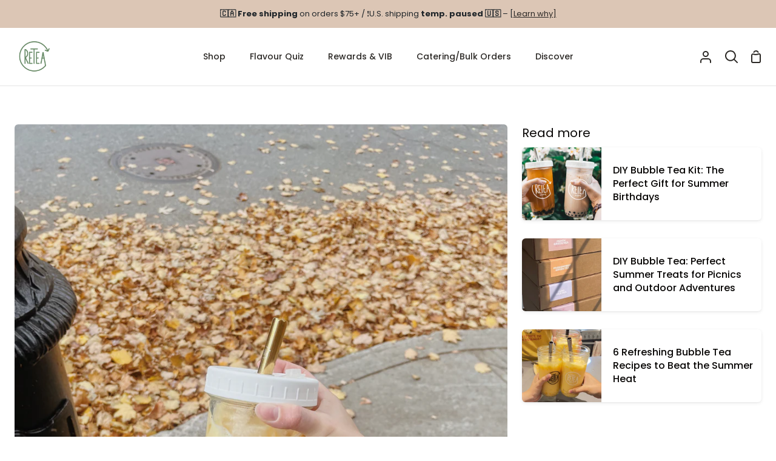

--- FILE ---
content_type: text/html; charset=UTF-8
request_url: https://www.stilyoapps.com/reconvert/reconvert_script_tags.php?shop=retea.myshopify.com&store_client_id=OUdQeWp3UXNndXptS1J5cTA0YzMwdz09
body_size: -2
content:
{"result":"success","security_token":"$2y$10$AsQnLt71sAB31vGDyqb2meRiJCpEGvy4MayEvkLKfi6FlfnSITCKm"}

--- FILE ---
content_type: text/html; charset=utf-8
request_url: https://www.reteacups.com/apps/reviews/articles?url=https:/www.reteacups.com/blogs/bubble-tea-info/milk-tea-vs-coffee-which-is-better
body_size: 668
content:
[  { "@context":"http://schema.org", "@type":"BlogPosting", "@id": "https://www.reteacups.com/blogs/bubble-tea-info/milk-tea-vs-coffee-which-is-better#article_sp_schemaplus",   "author":   { "@type": "Person",   "name": "Emma Liu",  "description": null, "email": "emma@reteacups.com",      "url": "https:\/\/www.reteacups.com\/search?type=article\u0026q=Emma+Liu"  }  ,   "creator":   { "@type": "Person",   "name": "Emma Liu",  "description": null, "email": "emma@reteacups.com",      "url": "https:\/\/www.reteacups.com\/search?type=article\u0026q=Emma+Liu"  }  ,  "articleBody": "What’s your go-to beverage when you’re in need of a pick-me-up during the day? Is it a nice cup of coffee to wake you up or a delicious cup of bubble tea to refresh? Maybe you like the routine that the same cup of coffee gives you, but if you’re looking to change things up, bubble tea is actually a great way to start your day!\n\n\nThis is also a great way to start dabbling in drinking tea if that’s what you’re interested in. There are some people who want to try another way to stay caffeinated and awake during the day but can’t seem to enjoy the earthiness or herbal taste that some tea has. \nWhen you make your own bubble tea, it’ll be just like making coffee. It’s super convenient too! Just start steeping your tea, either loose leaf in a steeper or a bag, and go get ready for your day! When you’re done, just come back to it to add your sweetener, creamer, milk, and anything else to make your bubble tea perfect for you. \n\n\nThere are even easier ways to make bubble tea. Some Milk Tea Kits take you just 5 MINUTES to prepare. No steeping required. Some of these drinks include Taro Milk Tea and Matcha Milk Tea. These amazingly creamy drinks are excellent ways to stay awake throughout the day without crashing early and so easy to make. \nBringing bubble tea to school or to the office is fun! It’s a nice break from routine if you need one and you can always change it up again when you feel like it!", "comment": [  ], "commentCount": " 0", "dateCreated":"2023-03-10T16:58:25Z", "dateModified":"2023-03-14T18:54:48Z", "datePublished":"2023-03-10T16:58:24Z",  "description":"Read up on our debate between milk tea and coffee! What are the benefits of both and who will come out the victor?",  "headline":"Milk Tea vs. Coffee. Which is Better?",  "image": { "@type":"ImageObject", "width":"3024", "height":"4032",  "url":"https://www.reteacups.com/cdn/shop/articles/82EC8AD0-9CDF-4D6C-9958-D6F957F57615.jpg?v=1678485506&width=500"  },  "keywords": [  "Best Christmas Gifts" ,  "Brown sugar" ,  "Brown sugar milk tea" ,  "Bubble tea kit" ,  "Coffee alternative" ,  "Coffee vs. Milk Tea" ,  "DIY Bubble Tea" ,  "Earl gray milk tea" ,  "Gifts" ,  "Holiday Gifts" ,  "Milk tea" ,  "Roasted Oolong Milk Tea" ,  "Taro Milk Tea"   ], "mainEntityOfPage": { "@type": "WebPage", "@id": "https://www.reteacups.com/blogs/bubble-tea-info/milk-tea-vs-coffee-which-is-better#webpage_sp_schemaplus" }, "publisher": { "@type": "Organization",  "name": "Retea" },   "thumbnailUrl": "https://www.reteacups.com/cdn/shop/articles/82EC8AD0-9CDF-4D6C-9958-D6F957F57615.jpg?v=1678485506&width=200",   "url":"https://www.reteacups.com/blogs/bubble-tea-info/milk-tea-vs-coffee-which-is-better" }      ,{ "@context": "http://schema.org", "@type": "BreadcrumbList", "name": "Retea Breadcrumbs Schema by SchemaPlus", "itemListElement": [ { "@type": "ListItem", "position": 1, "item": { "@id": "https://www.reteacups.com/blogs/bubble-tea-info", "name": "Blogs" } }, { "@type": "ListItem", "position": 2, "item": { "@id": "https://www.reteacups.com/blogs/bubble-tea-info/milk-tea-vs-coffee-which-is-better", "name": "Milk Tea vs. Coffee. Which is Better?" } } ] }  ]

--- FILE ---
content_type: text/json
request_url: https://conf.config-security.com/model
body_size: 85
content:
{"title":"recommendation AI model (keras)","structure":"release_id=0x4e:7a:49:33:34:4f:30:4f:4c:6b:70:2e:30:53:64:58:67:20:27:2e:5b:51:72:68:35:59:28:32:45;keras;urx5qxwp0n781zjqb1in1eyhz7udwy2y5elgw31ak5gjicdqyvgvsnkfw7jzfnwc3ngalszw","weights":"../weights/4e7a4933.h5","biases":"../biases/4e7a4933.h5"}